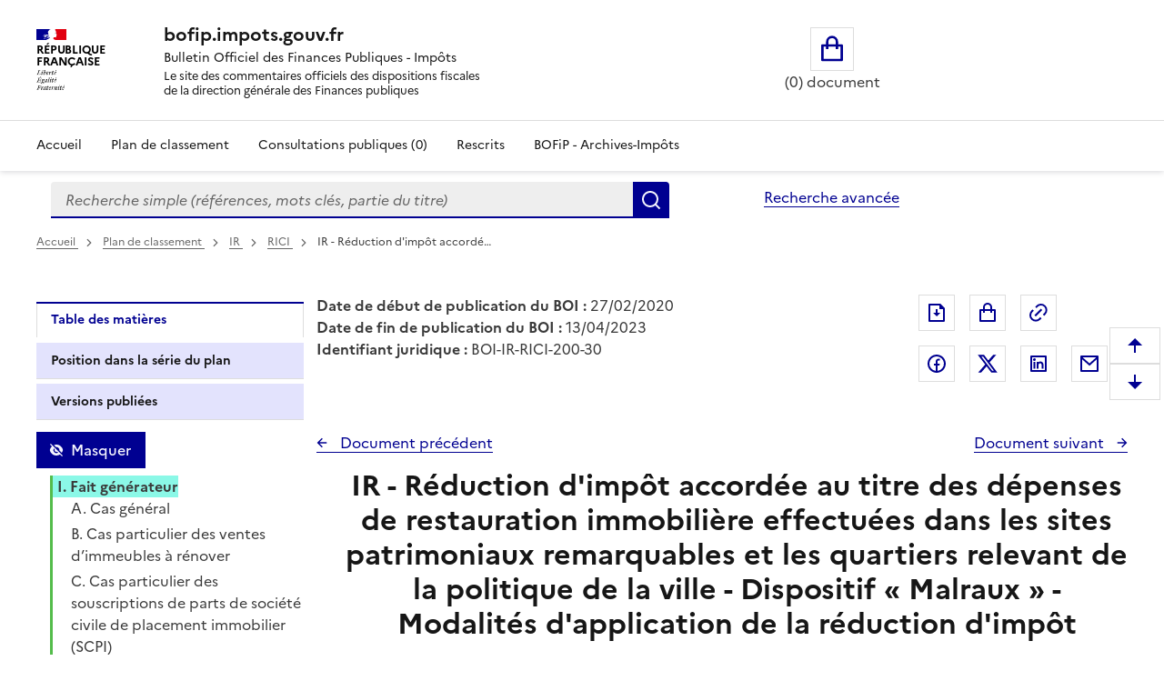

--- FILE ---
content_type: text/html; charset=UTF-8
request_url: https://bofip.impots.gouv.fr/bofip/8771-PGP.html/identifiant=BOI-IR-RICI-200-30-20200227
body_size: 87734
content:
<!DOCTYPE html>
<html lang="fr" dir="ltr" data-fr-scheme="system" data-fr-js="true">
<head>
  <link rel="apple-touch-icon" href="/libraries/dsfr/dist/favicon/apple-touch-icon.png"><!-- 180×180 -->
  <link rel="icon" href="/libraries/dsfr/dist/favicon/favicon.svg" type="image/svg+xml">
  <link rel="shortcut icon" href="/libraries/dsfr/dist/favicon/favicon.ico" type="image/x-icon"><!-- 32×32 -->
  <link rel="manifest" href="/libraries/dsfr/dist/favicon/manifest.webmanifest" crossorigin="use-credentials">
  <meta charset="utf-8" />
<meta name="version" content="3.7.beta3" />
<script>var _paq = _paq || [];(function(){var u=(("https:" == document.location.protocol) ? "/" : "/");_paq.push(["setSiteId", "1"]);_paq.push(["setTrackerUrl", u+"matomo.php"]);_paq.push(["setDoNotTrack", 1]);if (!window.matomo_search_results_active) {_paq.push(["trackPageView"]);}_paq.push(["setIgnoreClasses", ["no-tracking","colorbox"]]);_paq.push(["enableLinkTracking"]);var d=document,g=d.createElement("script"),s=d.getElementsByTagName("script")[0];g.type="text/javascript";g.defer=true;g.async=true;g.src=u+"matomo.js";s.parentNode.insertBefore(g,s);})();</script>
<meta name="Generator" content="Drupal 10 (https://www.drupal.org)" />
<meta name="MobileOptimized" content="width" />
<meta name="HandheldFriendly" content="true" />
<meta name="viewport" content="width=device-width, initial-scale=1.0" />
<meta name="title" content="BOFiP BOI-IR-RICI-200-30 - 27/02/2020" />
<meta name="description" content="IR - Réduction d&#039;impôt accordée au titre des dépenses de restauration immobilière effectuées dans les sites patrimoniaux remarquables et les quartiers relevant de la politique de la ville - Dispositif « Malraux » - Modalités d&#039;application de la réduction d&#039;impôt" />
<meta property="og:type" content="website" />
<meta property="og:url" content="https://bofip.impots.gouv.fr/bofip/8771-PGP.html/identifiant=BOI-IR-RICI-200-30-20200227" />
<meta property="og:title" content="BOFiP BOI-IR-RICI-200-30 - 27/02/2020" />
<meta property="og:description" content="IR - Réduction d&#039;impôt accordée au titre des dépenses de restauration immobilière effectuées dans les sites patrimoniaux remarquables et les quartiers relevant de la politique de la ville - Dispositif « Malraux » - Modalités d&#039;application de la réduction d&#039;impôt" />
<meta property="og:image" content="https://bofip.impots.gouv.fr/themes/custom/bofip_inea_sass/logo.svg" />
<meta property="twitter:card" content="summary" />
<meta property="twitter:url" content="https://bofip.impots.gouv.fr/bofip/8771-PGP.html/identifiant=BOI-IR-RICI-200-30-20200227" />
<meta property="twitter:title" content="BOFiP BOI-IR-RICI-200-30 - 27/02/2020" />
<meta property="twitter:description" content="IR - Réduction d&#039;impôt accordée au titre des dépenses de restauration immobilière effectuées dans les sites patrimoniaux remarquables et les quartiers relevant de la politique de la ville - Dispositif « Malraux » - Modalités d&#039;application de la réduction d&#039;impôt" />
<meta property="twitter:image" content="https://bofip.impots.gouv.fr/themes/custom/bofip_inea_sass/logo.svg" />
<link rel="icon" href="/themes/custom/bofip_inea_sass/favicon.ico" type="image/vnd.microsoft.icon" />
<link rel="canonical" href="https://bofip.impots.gouv.fr/bofip/8771-PGP.html/identifiant%3DBOI-IR-RICI-200-30-20200227" />
<link rel="shortlink" href="https://bofip.impots.gouv.fr/node/16928" />

  <title>IR - Réduction d&#039;impôt accordée au titre des dépenses de restauration immobilière effectuées dans les sites patrimoniaux remarquables et les quartiers relevant de la politique de la ville - Dispositif « Malraux » - Modalités d&#039;application de la réduction d&#039;impôt | bofip.impots.gouv.fr</title>
  <link rel="stylesheet" media="all" href="/sites/default/files/css/css_woSz21aHpEhZVaKDoi46v-i0ryqv8Q94LooCCAmJfz8.css?delta=0&amp;language=fr&amp;theme=bofip_inea_sass&amp;include=eJxdjFEKwzAMQy-U4SMZJ3E7Q5oUKxn09gulo6wfAklPKLbFdraqwhCA1tKilBf6UayuIZ540zrotle750RTHEtLDHXTG7BrzePE3fUHoOLpTR91WKtgyfmPcHLr80joka9Vb4mmAg503SgKNAxjjLnijMWpzW-3rPgC-RZVAQ" />
<link rel="stylesheet" media="all" href="/sites/default/files/css/css_IU9AGzYDGM06ELRUwemXvi5e8XVRUeX6U3kRUcyVG3I.css?delta=1&amp;language=fr&amp;theme=bofip_inea_sass&amp;include=eJxdjFEKwzAMQy-U4SMZJ3E7Q5oUKxn09gulo6wfAklPKLbFdraqwhCA1tKilBf6UayuIZ540zrotle750RTHEtLDHXTG7BrzePE3fUHoOLpTR91WKtgyfmPcHLr80joka9Vb4mmAg503SgKNAxjjLnijMWpzW-3rPgC-RZVAQ" />
<link rel="stylesheet" media="print" href="/sites/default/files/css/css_XVfZJrwxEZOAdpSS3Es5K7LkVmhly946Af7iqJKaOe0.css?delta=2&amp;language=fr&amp;theme=bofip_inea_sass&amp;include=eJxdjFEKwzAMQy-U4SMZJ3E7Q5oUKxn09gulo6wfAklPKLbFdraqwhCA1tKilBf6UayuIZ540zrotle750RTHEtLDHXTG7BrzePE3fUHoOLpTR91WKtgyfmPcHLr80joka9Vb4mmAg503SgKNAxjjLnijMWpzW-3rPgC-RZVAQ" />
<link rel="stylesheet" media="all" href="/sites/default/files/css/css_UNU00lYVR_d1x1zyeS_rsFYmxwdSERP0GvYrTDrZ0fY.css?delta=3&amp;language=fr&amp;theme=bofip_inea_sass&amp;include=eJxdjFEKwzAMQy-U4SMZJ3E7Q5oUKxn09gulo6wfAklPKLbFdraqwhCA1tKilBf6UayuIZ540zrotle750RTHEtLDHXTG7BrzePE3fUHoOLpTR91WKtgyfmPcHLr80joka9Vb4mmAg503SgKNAxjjLnijMWpzW-3rPgC-RZVAQ" />

  
  <meta name="format-detection" content="telephone=no,date=no,address=no,email=no,url=no">
</head>
<body>
  
    <div class="dialog-off-canvas-main-canvas" data-off-canvas-main-canvas>
          <div>
          <div data-component-id="ui_suite_dsfr:skiplinks" class="fr-skiplinks">
    <nav class="fr-container" role="navigation" aria-label="Skip links">
      <ul class="fr-skiplinks__list">
                          <li>








<a data-component-id="ui_suite_dsfr:link" class="fr-link" href="#main-content">
  Enregistrer la configuration
</a>
</li>
                  <li>








<a data-component-id="ui_suite_dsfr:link" class="fr-link" href="#page-header--menu">
  Menu
</a>
</li>
                  <li>








<a data-component-id="ui_suite_dsfr:link" class="fr-link" href="#footer">
  Pied de page
</a>
</li>
              </ul>
    </nav>
  </div>

    
<header data-component-id="ui_suite_dsfr:header" class="fr-header" role="banner">
  <div class="fr-header__body">
    <div class="fr-container">
      <div class="fr-header__body-row">
        <div class="fr-header__brand fr-enlarge-link">
          <div class="fr-header__brand-top">
                        <div class="fr-header__logo">
                                          <p class="fr-logo">
                République<br />
Française
              </p>
                          </div>

                                      <div class="fr-header__operator">
                                
                              </div>
            
                                      <div class="fr-header__navbar">
                                                  <button class="fr-btn--menu fr-btn" data-fr-opened="false" aria-controls="page-header--menu" aria-haspopup="dialog" title="Menu" id="page-header--mobile-menu-btn" type="button">
                    Menu
                  </button>
                              </div>
                      </div>

                                <div class="fr-header__service">
                                          <a href="/" title="Page d'accueil - bofip.impots.gouv.fr - République
Française">
                              <p class="fr-header__service-title">bofip.impots.gouv.fr</p>
                            </a>
                                                          <p class="fr-header__service-tagline"><span id="accueilTitreEntete" class="fr-text--sm">Bulletin Officiel des Finances Publiques - Impôts</span><br>
          <span id="accueilDescEntete" class="description">
            Le site des commentaires officiels des dispositions fiscales<br>
            de la direction générale des Finances publiques
          </span></p>
                          </div>
                  </div>

                          <div class="fr-header__tools">
                                      <div class="fr-header__tools-links">
                    <div style="display: inherit; width: 80%">
        <div id="block-bofip-basket-access" class="block block-bofip-basket block-basket-block fr-col-xs-12 fr-col-sm-3 fr-col-md-6 visible-md-block visible-lg-block">
  
    

      <div class="basket-block-content-wrapper"><div class="bofip_basket_view">
    <div class="info">
        <div>
            <a href="/panier" title="Ouvrir le panier" class="fr-btn fr-btn--lg fr-btn--tertiary fr-icon-shopping-bag-line panier_icone_svg"><span id="icone-basket" class="sr-only">Ouvrir le panier</span></a>
        </div>
        <div>
            <p id='count' class="count-items" style="width: max-content;"></p>
        </div>
    </div>
</div>

</div>

  </div>

    </div>

              </div>
                                              </div>
              </div>
    </div>
  </div>
      <div class="fr-header__menu fr-modal" id="page-header--menu" aria-labelledby="page-header--mobile-menu-btn">
      <div class="fr-container">
        <button class="fr-btn fr-btn--close" aria-controls="page-header--menu" title="Close menu" type="button">Fermer</button>
        <div class="fr-header__menu-links"></div>
          <div>
    <div id="block-bofip-menu-main">



  

    <ul class="fr-nav__list main-menu bofip-main">

          
      
        <li class="fr-nav__item">
        <a href="/" class="fr-nav__link" data-drupal-link-system-path="&lt;front&gt;">Accueil</a>

            </li>
          
      
        <li class="fr-nav__item">
        <a href="/plan-de-classement" aria-label="Plan de classement - Consulter la doctrine en fonction de son organisation" class="fr-nav__link" title="Plan de classement - Consulter la doctrine en fonction de son organisation" data-drupal-link-system-path="plan-de-classement">Plan de classement</a>

            </li>
          
      
        <li class="fr-nav__item">
        <a href="/actualites/consultations-publiques" title="Consultations publiques (0) - Visualiser les nouvelles publications de doctrine soumises à consultation publique" class="fr-nav__link" data-drupal-link-system-path="actualites/consultations-publiques">Consultations publiques (0)</a>

            </li>
          
      
        <li class="fr-nav__item">
        <a href="/rescrits" class="fr-nav__link" data-drupal-link-system-path="rescrits">Rescrits</a>

            </li>
          
      
        <li class="fr-nav__item">
        <a href="/archives" class="fr-nav__link" data-drupal-link-system-path="archives">BOFiP - Archives-Impôts</a>

            </li>
        <li class="fr-nav__item visible-xs-block visible-sm-block" id="panier_xs_menu">
      <a href="/panier" class="fr-nav__link"><span class="fr-btn--tertiary fr-icon-shopping-bag-line"></span><span id="nbDocumentPanier"></span></a>
    </li>
  </ul>

    



</div>

  </div>

      </div>
    </div>
  </header>

    
                <main class="main-container js-quickedit-main-content fr-py-3v" role="main">
                                                                <div class="region region-barrerecherche fr-container fr-grid-row">
        <div class="search-form-simple fr-search-bar block block-search block-bofip-search-block search fr-col-8 fr-col-lg-8" data-drupal-selector="search-form-simple" id="block-bofip-search-input">
  
      <p class="visually-hidden">Formulaire de recherche</p>
    
      <form action="/search/result?type_recherche=simple" method="post" id="search-form-simple" accept-charset="UTF-8">
  <input data-drupal-selector="edit-search-form-simple" type="hidden" name="form_id" value="search_form_simple" />

<input autocomplete="off" data-drupal-selector="form-3fqwunsfqunferdbtw0yzmwf6gi76gxhl7rhnruh67q" type="hidden" name="form_build_id" value="form-3FqWUnsFqUnFerdBtW0yZMwf6GI76gXhl7RhnrUH67Q" />


        <div role="search" id="header-search" style="width: 100%;" class="fr-ml-2w">
            <div id="clearSimple" class="clearable" style="width: 80%; float: left">
                
  <label for="edit-query" class="visually-hidden js-form-required form-required fr-label">Recherche simple (références, mots clés, partie du titre)
      </label>
<input title="Vous pouvez saisir les références, d&#039;un BOI, d&#039;une déclaration,..." data-placement="bottom" class="fr-input form-search required" data-drupal-selector="edit-query" type="search" id="edit-query" name="query" value="" maxlength="128" placeholder="Recherche simple (références, mots clés, partie du titre)" required="required" aria-required="true" />


            </div>
            <div class="input-group-btn" style="float: left; width: 20%;">
                  <button data-placement="left" class="fr-btn button button--primary js-form-submit form-submit" id="edit-submit" data-drupal-selector="edit-submit" type="submit" name="Rechercher" value="Rechercher">Rechercher</button>

            </div>
        </div>
        <span id="error" role="alert" style="display: none"></span>

</form>

  
</div>
<div id="block-bofipsearchadvanceblock">



  <a href="/bofip_search_advance/form/search_advance" class="advanced-search fr-link" data-placement="left">Recherche avancée</a>  <dialog aria-labelledby="paramAff-title" aria-modal="true" role="dialog" id="paramAff" class="fr-modal">
  <div class="fr-container fr-container--fluid fr-container-md">
    <div class="fr-grid-row fr-grid-row--center">
      <div data-component-id="ui_suite_dsfr:modal" class="fr-col-md-4 fr-col-12">
        <div class="fr-modal__body">
          <div class="fr-modal__header">
            <button class="fr-btn fr-btn--close" aria-controls="paramAff" title="Fermer" type="button">Fermer</button>
          </div>
          <div class="fr-modal__content">
            <h1 id="paramAff-title" class="fr-modal__title">
                            Paramètres d’affichage
            </h1>
            <div  data-component-id="ui_suite_dsfr:display" class="fr-display">
    <fieldset class="fr-fieldset">
        <legend class="fr-fieldset__legend--regular fr-fieldset__legend">
            Choisissez un thème pour personnaliser l’apparence du site.
        </legend>
                    <div class="fr-fieldset__element">
                <div class="fr-radio-group fr-radio-rich">
                                        <input value="light" type="radio"
                           id="fr-radios-theme-light"
                           name="fr-radios-theme">
                                        <label class="fr-label" for="fr-radios-theme-light">
                        Thème Clair
                    </label>
                                            <div class="fr-radio-rich__img">
                            <svg aria-hidden="true" class="fr-artwork" viewBox="0 0 80 80" width="80px"
                                 height="80px">
                                <use class="fr-artwork-decorative" href="/libraries/dsfr/dist/artwork/pictograms/environment/sun.svg#artwork-decorative"></use>
                                <use class="fr-artwork-minor" href="/libraries/dsfr/dist/artwork/pictograms/environment/sun.svg#artwork-minor"></use>
                                <use class="fr-artwork-major" href="/libraries/dsfr/dist/artwork/pictograms/environment/sun.svg#artwork-major"></use>
                            </svg>
                        </div>
                                    </div>
            </div>
                    <div class="fr-fieldset__element">
                <div class="fr-radio-group fr-radio-rich">
                                        <input value="dark" type="radio"
                           id="fr-radios-theme-dark"
                           name="fr-radios-theme">
                                        <label class="fr-label" for="fr-radios-theme-dark">
                        Thème Sombre
                    </label>
                                            <div class="fr-radio-rich__img">
                            <svg aria-hidden="true" class="fr-artwork" viewBox="0 0 80 80" width="80px"
                                 height="80px">
                                <use class="fr-artwork-decorative" href="/libraries/dsfr/dist/artwork/pictograms/environment/moon.svg#artwork-decorative"></use>
                                <use class="fr-artwork-minor" href="/libraries/dsfr/dist/artwork/pictograms/environment/moon.svg#artwork-minor"></use>
                                <use class="fr-artwork-major" href="/libraries/dsfr/dist/artwork/pictograms/environment/moon.svg#artwork-major"></use>
                            </svg>
                        </div>
                                    </div>
            </div>
                    <div class="fr-fieldset__element">
                <div class="fr-radio-group fr-radio-rich">
                                        <input value="system" type="radio"
                           id="fr-radios-theme-system"
                           name="fr-radios-theme">
                                        <label class="fr-label" for="fr-radios-theme-system">
                        Système
                    </label>
                                            <div class="fr-radio-rich__img">
                            <svg aria-hidden="true" class="fr-artwork" viewBox="0 0 80 80" width="80px"
                                 height="80px">
                                <use class="fr-artwork-decorative" href="/libraries/dsfr/dist/artwork/pictograms/system/system.svg#artwork-decorative"></use>
                                <use class="fr-artwork-minor" href="/libraries/dsfr/dist/artwork/pictograms/system/system.svg#artwork-minor"></use>
                                <use class="fr-artwork-major" href="/libraries/dsfr/dist/artwork/pictograms/system/system.svg#artwork-major"></use>
                            </svg>
                        </div>
                                    </div>
            </div>
            </fieldset>
</div>

          </div>
                  </div>
      </div>
    </div>
  </div>
</dialog>


</div>

    </div>

                                        <div class="fr-container">
                                                                              <div>
    <div id="block-filsdariane-zu">



        <nav data-component-id="ui_suite_dsfr:breadcrumb" class="fr-breadcrumb" role="navigation" aria-label="you are here:">
    <button class="fr-breadcrumb__button" aria-expanded="false" aria-controls="breadcrumb-1946590212" type="button">See breadcrumbs</button>
    <div class="fr-collapse" id="breadcrumb-1946590212">
      <ol class="fr-breadcrumb__list">
                  <li>
                                                            <a class="fr-breadcrumb__link" href="/">
              Accueil
            </a>
          </li>
                  <li>
                                                            <a class="fr-breadcrumb__link" href="/plan-de-classement">
              Plan de classement<span id="pdc_pit_fa"></span>
            </a>
          </li>
                  <li>
                                                            <a class="fr-breadcrumb__link" href="/doctrine/BOI-IR">
              IR
            </a>
          </li>
                  <li>
                                                            <a class="fr-breadcrumb__link" href="/doctrine/BOI-IR-RICI">
              RICI
            </a>
          </li>
                  <li>
                                                            <a aria-current="page" class="fr-breadcrumb__link">
              IR - Réduction d'impôt accordé…
            </a>
          </li>
              </ol>
    </div>
  </nav>



</div>

  </div>

                                                                                    <div class="fr-grid-row">
                                                                    <div id="side_barre_top" class="fr-col-xs-12 fr-col-sm-12 fr-col-md-4 fr-col-lg-3">  <div>
    <div id="block-block-tdm">



  <div style="margin-bottom: 0.5rem;">
    <a id='lienDatePdc' aria-hidden=true class='fr-link' href="/plan-de-classement">
    Pas de date pour le plan</a>
</div>
<div style="margin-bottom: 0.5rem;">
    <a id='lienRetourRescrit' class="fr-link fr-icon-arrow-left-line fr-link--icon-left" aria-hidden=true>
    Pas de retour aux rescrits</a>
</div>
<div id='menuLiens' role="tablist" aria-label="Onglet affiché" class='bloc-masque manual'>
  <button id='lienTdm' class="fr-tabs__tab fr-text--sm btn-black" role="tab" aria-controls="block-bofip-toc">
        Table des matières
  </button>
  <button id='lienSerie' class="fr-tabs__tab fr-text--sm btn-black" role="tab" aria-controls="block-bloc-serie">
          Position dans la série du plan
  </button>
  <button id='lienVersions' class="fr-tabs__tab fr-text--sm btn-black" role="tab" aria-controls="block-affichageversionsboiblock">
          Versions publiées
  </button>
  <button id='lienCriteres' class="fr-tabs__tab fr-text--sm btn-black" role="tab" aria-controls="block-block-criteres"
          onclick='contruitBlocCriteres();'>
          Critères de recherche : voir / modifier
  </button>
</div>


</div>

  </div>
</div>
                                                                                            <div id="titreLong" class="fr-col-xs-12 fr-col-sm-8 fr-col-md-6 fr-pl-1w">  <div>
    <div id="block-bofip-standalone-title">



  <div id="dateDebutPub"> <strong>Date de début de publication du BOI :</strong> 27/02/2020</div>
<div id="dateFinPub"> <strong>Date de fin de publication du BOI :</strong> 13/04/2023</div>
<div id="identifiantJuridique"> <strong>Identifiant juridique :</strong> BOI-IR-RICI-200-30</div>


</div>

  </div>
</div>
                                                                                                                                        <div class="fr-col-xs-12 fr-col-sm-3 fr-col-md-3">  <div class="region region-buttons" style="float:right ">
    <div id="block-bofip-inea-sass-blocdepartage">



  
<div class="fr-share">
    <ul class="fr-btns-group">
            <li>
                <button type="button"
                          class="fr-btn fr-icon-file-download-line fr-btn--tertiary"
                          id="glyphiconExportPdf"
                          title="Exporter ce document au format pdf">Exporter le document au format pdf</button>
            </li>
            <li>
                <button type="button"
          onclick="ouvreAjoutPanierLies(16928)"
          class="btn-mise-panier basket-add-single fr-btn fr-btn--tertiary fr-icon-shopping-bag-line"
          id="glyphiconAjoutPanier-16928"
          title="Ajouter ce document au panier"
          data-valeur-panier="16928"
          ></button>
            </li>
            <li style="margin-right: 50px; ">
                <button type="button"
                          class="fr-btn fr-icon-link fr-btn--tertiary"
                          id="glyphiconPopupPermalien"
                          onclick="ouvrePermalienModal('https://bofip.impots.gouv.fr/bofip/8771-PGP.html/identifiant=BOI-IR-RICI-200-30-20200227')"
                          title="Permalien : adresse web de ce document">Permalien : adresse web de ce document</button>
            </li>
                    <li>
                <a class="fr-btn--facebook fr-btn" href="https://www.facebook.com/sharer/sharer.php?u=https%3A%2F%2Fbofip.impots.gouv.fr%2Fbofip%2F8771-PGP.html%2Fidentifiant%3DBOI-IR-RICI-200-30-20200227" target="_blank" title="Partager sur Facebook (nouvelle fenêtre)">
                    Partager sur Facebook
                </a>
            </li>
            <li>
                <a class="fr-icon-twitter-x-fill fr-btn" href="https://twitter.com/intent/tweet?url=https%3A%2F%2Fbofip.impots.gouv.fr%2Fbofip%2F8771-PGP.html%2Fidentifiant%3DBOI-IR-RICI-200-30-20200227&amp;text=IR%20-%20R%C3%A9duction%20d%27imp%C3%B4t%20accord%C3%A9e%20au%20titre%20des%20d%C3%A9penses%20de%20restauration%20immobili%C3%A8re%20effectu%C3%A9es%20dans%20les%20sites%20patrimoniaux%20remarquables%20et%20les%20quartiers%20relevant%20de%20la%20politique%20de%20la%20ville%20-%20D%E2%80%A6&amp;via=&amp;hashtags=" target="_blank" title="Partager sur Twitter (nouvelle fenêtre)">
                    Partager sur Twitter
                </a>
            </li>
            <li>
                <a class="fr-btn--linkedin fr-btn" href="https://www.linkedin.com/sharing/share-offsite/?mini=true&amp;url=https%3A%2F%2Fbofip.impots.gouv.fr%2Fbofip%2F8771-PGP.html%2Fidentifiant%3DBOI-IR-RICI-200-30-20200227" target="_blank" title="Partager sur LinkedIn (nouvelle fenêtre)">
                    Partager sur LinkedIn
                </a>
            </li>
            <li>
                <a title="Partager par messagerie (nouvelle fenêtre)"  class="fr-share__link fr-share__link--mail" href="mailto:?subject=Lien%20vers%20le%20BOI-IR-RICI-200-30%20du%2027%2F02%2F2020.&body=Bonjour%2C%0AVeuillez%20trouver%20le%20lien%20vers%20le%20BOI-IR-RICI-200-30%20du%2027%2F02%2F2020%0AIR%20-%20R%C3%A9duction%20d%27imp%C3%B4t%20accord%C3%A9e%20au%20titre%20des%20d%C3%A9penses%20de%20restauration%20immobili%C3%A8re%20effectu%C3%A9es%20dans%20les%20sites%20patrimoniaux%20remarquables%20et%20les%20quartiers%20relevant%20de%20la%20politique%20de%20la%20ville%20-%20Dispositif%20%C2%AB%20Malraux%20%C2%BB%20-%20Modalit%C3%A9s%20d%27application%20de%20la%20r%C3%A9duction%20d%27imp%C3%B4t%0A%0Ahttps%3A%2F%2Fbofip.impots.gouv.fr%2Fbofip%2F8771-PGP.html%2Fidentifiant%3DBOI-IR-RICI-200-30-20200227%0AL%E2%80%99ensemble%20de%20la%20doctrine%20fiscale%20publi%C3%A9e%20par%20la%20DGFiP%20est%20%C3%A9galement%20disponible%20%C3%A0%20partir%20de%20ce%20lien.%0AA%20bient%C3%B4t%20sur%20bofip.impots.gouv.fr.">
                    Partager par messagerie
                </a>
            </li>
            </ul>
</div>



</div>

  </div>
</div>
                                                            </div>
                                <div class="fr-grid-row">
                                                                                            <aside class="fr-col-sm-3" role="complementary">
                                  <div>
    <div id="block-bloc-serie">



  <div class="fr-btns-group fr-btns-group--inline fr-btns-group--icon-left"><button class="fr-btn unfold-all fr-icon-expand-up-down-line fr-btn--icon-left"  id="unfold-all-top" style="display: none" aria-label="Déplier la série du plan de classement">
                      Déplier</button><button class="fr-btn fold-all fr-icon-contract-up-down-line fr-btn--icon-left"  id="fold-all-top" aria-label="Replier la série du plan de classement">
      Replier</button></div>
<nav class="fr-sidemenu fr-mt-1v" role="navigation" aria-label="Plan de classement BOFIP"><div class="bofip_pdc treeview"></div>
</nav>

</div>
<div id="block-bofip-toc">



  
<div  class="toc-js" id="toc-js-block-bofip-toc-block">
  <div class="js-toc">

  </div>
</div>


</div>
<div id="block-affichageversionsboiblock">



  <div class="fr-btns-group fr-btns-group--inline fr-btns-group--icon-left" id="grp-btn-version"></div>

<div>
<fieldset class="fr-fieldset div-versions" id="div-versions-checkboxes" aria-labelledby="div-versions-legend">
    <legend class="sr-only fr-fieldset__legend--regular fr-fieldset__legend" id="div-versions-legend">
        Versions sur la période
    </legend>
            <div class="fr-fieldset__element">
            <div class="fr-checkbox-group  ">
              <input id="doc-351997" name="versions" type="checkbox" value="351997-351997"/>
                <label for="doc-351997"><a href="https://bofip.impots.gouv.fr/bofip/8771-PGP.html/identifiant%3DBOI-IR-RICI-200-30-20240307" tabindex="0">Version en vigueur du 07/03/2024 à aujourd&#039;hui</a></label>
            </div>
        </div>
            <div class="fr-fieldset__element">
            <div class="fr-checkbox-group  ">
              <input id="doc-343615" name="versions" type="checkbox" value="343615-343615"/>
                <label for="doc-343615"><a href="https://bofip.impots.gouv.fr/bofip/8771-PGP.html/identifiant%3DBOI-IR-RICI-200-30-20230413" tabindex="0">Version en vigueur du 13/04/2023 au 07/03/2024</a></label>
            </div>
        </div>
            <div class="fr-fieldset__element">
            <div class="fr-checkbox-group btn-versions ">
              <input id="doc-16928" name="versions" type="checkbox" value="16928-16928"/>
                <label for="doc-16928"><a href="https://bofip.impots.gouv.fr/bofip/8771-PGP.html/identifiant%3DBOI-IR-RICI-200-30-20200227" tabindex="0">Version en vigueur du 27/02/2020 au 13/04/2023</a></label>
            </div>
        </div>
            <div class="fr-fieldset__element">
            <div class="fr-checkbox-group  ">
              <input id="doc-16927" name="versions" type="checkbox" value="16927-16927"/>
                <label for="doc-16927"><a href="https://bofip.impots.gouv.fr/bofip/8771-PGP.html/identifiant%3DBOI-IR-RICI-200-30-20190531" tabindex="0">Version en vigueur du 31/05/2019 au 27/02/2020</a></label>
            </div>
        </div>
            <div class="fr-fieldset__element">
            <div class="fr-checkbox-group  ">
              <input id="doc-16926" name="versions" type="checkbox" value="16926-16926"/>
                <label for="doc-16926"><a href="https://bofip.impots.gouv.fr/bofip/8771-PGP.html/identifiant%3DBOI-IR-RICI-200-30-20170905" tabindex="0">Version en vigueur du 05/09/2017 au 31/05/2019</a></label>
            </div>
        </div>
            <div class="fr-fieldset__element">
            <div class="fr-checkbox-group  ">
              <input id="doc-16925" name="versions" type="checkbox" value="16925-16925"/>
                <label for="doc-16925"><a href="https://bofip.impots.gouv.fr/bofip/8771-PGP.html/identifiant%3DBOI-IR-RICI-200-30-20151228" tabindex="0">Version en vigueur du 28/12/2015 au 05/09/2017</a></label>
            </div>
        </div>
            <div class="fr-fieldset__element">
            <div class="fr-checkbox-group  ">
              <input id="doc-16924" name="versions" type="checkbox" value="16924-16924"/>
                <label for="doc-16924"><a href="https://bofip.impots.gouv.fr/bofip/8771-PGP.html/identifiant%3DBOI-IR-RICI-200-30-20130705" tabindex="0">Version en vigueur du 05/07/2013 au 28/12/2015</a></label>
            </div>
        </div>
    </fieldset></div>

</div>
<div id="block-block-criteres">



  <div id="cont_bloc_criteres"></div>


</div>

  </div>

                            </aside>
                                            
                                                            <section class="fr-col-sm-9 fr-pl-1w">

                                                                                                            
                                                    
                                                
                                                                              <div>
    <div data-drupal-messages-fallback class="hidden"></div>

<div style="padding-bottom: 1rem;">
    <div class="div_serie_precedent">
        <a id="boutonHautSeriePrecedente" class="serie_precedent fr-link fr-icon-arrow-left-line fr-link--icon-left">
            Document précédent
        </a>
    </div>

    <div class="div_serie_suivant">
        <a id="boutonHautSerieSuivante" class="serie_suivant fr-link fr-icon-arrow-right-line fr-link--icon-right">
            Document suivant
        </a>
    </div>
</div>

<br>

<article  class="bofip-content full clearfix" data-legalid="BOI-IR-RICI-200-30" id="article"
                                            data-pgpid="8771-PGP">
    <h1  class="bofip-content full clearfix titre-du-document-western" aria-description="Titre du document">         IR - Réduction d&#039;impôt accordée au titre des dépenses de restauration immobilière effectuées dans les sites patrimoniaux remarquables et les quartiers relevant de la politique de la ville - Dispositif « Malraux » - Modalités d&#039;application de la réduction d&#039;impôt
    </h1>
    

          <div class="field--name-body">
          <h1 id="Fait_generateur_10" name="Fait_generateur_10">I. Fait générateur</h1>
<h2 id="Cas_general_310" name="Cas_general_310">A. Cas général</h2>
<p class="numero-de-paragraphe-western" id="160_052" name="160_052">1</p>
<p class="paragraphe-western" id="Le_fait_generateur_de_la_re_053" name="Le_fait_generateur_de_la_re_053">Le fait générateur de la réduction d’impôt est constitué par la date de paiement des dépenses
éligibles par le propriétaire (ou son mandataire) à l’entreprise qui a réalisé les travaux de restauration.</p>
<h2 id="Cas_particulier_des_ventes__311" name="Cas_particulier_des_ventes__311">B. Cas particulier des ventes d’immeubles à rénover</h2>
<p class="numero-de-paragraphe-western" id="170_054" name="170_054">10</p>
<p class="paragraphe-western" id="Lorsque_les_depenses_de_tra_055" name="Lorsque_les_depenses_de_tra_055">Lorsque les dépenses de travaux sont réalisées dans le cadre d’un contrat de vente d’immeuble
à rénover (VIR) prévu à l’<a href="https://www.legifrance.gouv.fr/codes/article_lc/LEGIARTI000006824622/2006-07-16">article L. 262-1 du code de la construction et de l'habitation (CCH)</a>, le fait
générateur de la réduction d’impôt est constitué par le paiement au vendeur, selon l’échéancier prévu au contrat, du prix des travaux devant être réalisés.</p>
<h2 id="Cas_particulier_des_souscri_312" name="Cas_particulier_des_souscri_312">C. Cas particulier des souscriptions de parts de société civile de placement immobilier (SCPI)</h2>
<p class="numero-de-paragraphe-western" id="180_056" name="180_056">20</p>
<p class="paragraphe-western" id="Le_fait_generateur_de_la_re_057" name="Le_fait_generateur_de_la_re_057">Le fait générateur de la réduction d’impôt est dans ce cas constitué par la date de
réalisation de la souscription.</p>
<h1 id="La_reduction_d'impot_est_egal" name="La_reduction_d'impot_est_egal">II. Période d'éligibilité des dépenses de restauration</h1>
<h2 id="Dispositions_generales_323" name="Dispositions_generales_323">A. Dispositions générales</h2>
<p class="numero-de-paragraphe-western" id="1901_058" name="1901_058">30</p>
<p class="paragraphe-western" id="Pour_etre_eligibles_a_la_re_059" name="Pour_etre_eligibles_a_la_re_059">Pour être éligibles à la réduction d’impôt, les dépenses doivent être supportées par les
contribuables à compter soit de la date de délivrance du permis de construire, soit de celle d’expiration du délai d’opposition à la déclaration préalable, et jusqu’au 31 décembre de la troisième
année suivant, selon le cas, l’une ou l’autre de ces deux dates. Les contribuables peuvent donc bénéficier d’un avantage fiscal pendant quatre années d’imposition au maximum.</p>
<h2 id="Point_de_depart_du_decompte_323" name="Point_de_depart_du_decompte_323">B. Point de départ du décompte de la période d'éligibilité des dépenses</h2>
<p class="numero-de-paragraphe-western" id="XXX_0172" name="XXX_0172">40</p>
<p class="paragraphe-western" id="Il_s’agit_soit_de_la_date_d_0173" name="Il_s’agit_soit_de_la_date_d_0173">Le point de départ du décompte de la période d'éligibilité des dépenses est constitué soit
par la date de délivrance du permis de construire, soit par l’expiration du délai d’opposition à la déclaration préalable.</p>
<h3 id="Date_de_delivrance_du_permi_415" name="Date_de_delivrance_du_permi_415">1. Date de délivrance du permis de construire</h3>
<p class="numero-de-paragraphe-western" id="XXX_0174" name="XXX_0174">50</p>
<p class="paragraphe-western" id="La_decision_d’octroi_du_per_0175" name="La_decision_d’octroi_du_per_0175">La décision d’octroi du permis de construire peut être expresse ou tacite. En conséquence,
la date de délivrance du permis de construire est constituée soit par la date de la notification de la décision au demandeur, soit par la date d’expiration du délai légal de l’instruction du dossier.
</p>
<p class="paragraphe-western" id="Il_est_precise_que_la_deliv_0178" name="Il_est_precise_que_la_deliv_0178">Il est précisé que la délivrance d’un permis modificatif ne peut constituer le point de
départ d’une nouvelle période d’éligibilité des dépenses, même si les travaux de restauration n’ont pas encore commencé. De même, le transfert de permis de construire à un nouveau bénéficiaire n’ouvre
pas une nouvelle période d’éligibilité des dépenses, dont le point de départ reste fixé à la date de délivrance du permis initial.</p>
<h3 id="Expiration_du_delai_dopposi_416" name="Expiration_du_delai_dopposi_416">2. Expiration du délai d'opposition à la déclaration préalable</h3>
<p class="numero-de-paragraphe-western" id="XXX_0179" name="XXX_0179">60</p>
<p class="paragraphe-western" id="La_reponse_a_la_declaration_0180" name="La_reponse_a_la_declaration_0180">La réponse à la déclaration préalable est le plus souvent tacite. En effet, à défaut de
notification d'une décision expresse dans les délais, le silence gardé par l'autorité compétente vaut, à l’expiration du délai d’instruction, décision de non-opposition à la déclaration préalable.</p>
<h2 id="Prolongation_du_delai_delig_324" name="Prolongation_du_delai_delig_324">C. Prolongation de la période d'éligibilité des dépenses en cas de découvertes fortuites ou de force majeure</h2>
<p class="numero-de-paragraphe-western" id="XXX_0181" name="XXX_0181">70</p>
<p class="paragraphe-western" id="-&nbsp;en_cas_de_decouvertes_for_0183" name="-&nbsp;en_cas_de_decouvertes_for_0183">Aux termes du premier alinéa (in fine) du II de
l’<a href="https://www.legifrance.gouv.fr/codes/article_lc/LEGIARTI000041471780/2019-12-30">article 199&nbsp;tervicies du code général des impôts (CGI)</a>, la période d’éligibilité des dépenses est, le cas échéant,
prolongée du délai durant lequel les travaux sont interrompus ou ralentis :</p>
<p class="paragraphe-western" id="-&nbsp;en_cas_de_force_majeure,__0184" name="-&nbsp;en_cas_de_force_majeure,__0184">-&nbsp;en cas de découvertes fortuites au sens de
l'<a href="https://www.legifrance.gouv.fr/codes/article_lc/LEGIARTI000006845749/2004-02-24">article L.&nbsp;531-14 du code du patrimoine</a> et de l'<a href="https://www.legifrance.gouv.fr/codes/article_lc/LEGIARTI000006845750/2004-02-24">article L.
531-15 du code du patrimoine</a>, c’est‑à-dire lorsque les travaux auront mis à jour des vestiges archéologiques (monuments, ruines, mosaïques, éléments de canalisation antique, vestiges d'habitation
ou de sépulture anciennes, inscriptions ou objets pouvant intéresser la préhistoire, l'histoire, l'art, l'archéologie ou la numismatique)&nbsp;;</p>
<p class="paragraphe-western" id="-_par_leffet_de_la_force_ma_018" name="-_par_leffet_de_la_force_ma_018">- par l'effet de la force majeure. Il s'agit d'une interruption ou d'un ralentissement des
travaux causé par la survenance d’un événement extérieur à la personne qui l’invoque, c'est-à-dire indépendante de sa volonté, imprévisible et irrésistible.</p>
<h1 id="150" name="150">III. Calcul de la réduction d'impôt</h1>
<h2 id="Ce_taux_est_porte_a_36&nbsp;%_lors" name="Ce_taux_est_porte_a_36&nbsp;%_lors">A. Base de la réduction d'impôt</h2>
<h3 id="a._Dispositions_generales_428" name="a._Dispositions_generales_428">1. Dispositions générales</h3>
<h4 id="Determination_de_la_base_50" name="Determination_de_la_base_50">a. Détermination de la base</h4>
<p class="numero-de-paragraphe-western" id="200_061" name="200_061">80</p>
<p class="paragraphe-western" id="La_base_de_la_reduction_d’i_062" name="La_base_de_la_reduction_d’i_062">La base de la réduction d’impôt est constituée par le montant des dépenses éligibles définies
au <a href="https://bofip.impots.gouv.fr/doctrine/pgp/1372-PGP">III § 230 et suivants du BOI-IR-RICI-200-10</a>, à l’exclusion du prix d’acquisition du logement.</p>
<p class="paragraphe-western" id="Lorsque_le_bien_est_detenu__063" name="Lorsque_le_bien_est_detenu__063">Lorsque le bien est détenu en indivision, chaque indivisaire bénéficie de la réduction d’impôt
calculée sur la fraction de dépenses éligibles correspondant à ses droits dans l’indivision.</p>
<p class="paragraphe-western" id="Lorsque_le_bien_est_detenu__064" name="Lorsque_le_bien_est_detenu__064">Lorsque le bien est détenu par l’intermédiaire d’une société civile non soumise à l’impôt sur
les sociétés, les associés personnes physiques bénéficient de la réduction d’impôt pour la quote-part des dépenses éligibles qu’ils ont supportée.</p>
<h4 id="Plafonnement_de_la_base_51" name="Plafonnement_de_la_base_51">b. Plafonnement de la base</h4>
<h5 id="Demande_de_permis_de_constr_50" name="Demande_de_permis_de_constr_50">1° Demande de permis de construire ou déclaration préalable déposée au plus tard le 31 décembre 2016</h5>
<p class="numero-de-paragraphe-western" id="2101_065" name="2101_065">90</p>
<p class="paragraphe-western" id="Les_depenses_eligibles_sont_024" name="Les_depenses_eligibles_sont_024">Les dépenses éligibles sont retenues dans la limite annuelle de&nbsp;100&nbsp;000&nbsp;€ pendant quatre
années consécutives.</p>
<h5 id="Demande_de_permis_de_constr_51" name="Demande_de_permis_de_constr_51">2° Demande de permis de construire ou déclaration préalable déposée à compter du 1<sup>er</sup> janvier 2017</h5>
<p class="numero-de-paragraphe-western" id="93_025" name="93_025">93</p>
<p align="justify" class="paragraphe-western" id="Les_depenses_eligibles_sont_026" name="Les_depenses_eligibles_sont_026">Les dépenses éligibles sont retenues dans la limite de&nbsp;400&nbsp;000&nbsp;€ sur une
période globale de quatre années consécutives.</p>
<h5 id="Dispositions_communes_52" name="Dispositions_communes_52">3° Dispositions communes</h5>
<p align="justify" class="numero-de-paragraphe-western" id="95_027" name="95_027">95</p>
<p align="justify" class="paragraphe-western" id="Le_montant_des_depenses_eli_028" name="Le_montant_des_depenses_eli_028">Le montant des dépenses éligibles qui dépasse, selon le cas, le plafond annuel
ou pluriannuel mentionné aux <strong>III-A-1-b § 90 et 93</strong>, ne peut ni être reporté ni faire l’objet d’une déduction pour la détermination des revenus fonciers.</p>
<p align="justify" class="numero-de-paragraphe-western" id="97_029" name="97_029">97</p>
<p align="justify" class="paragraphe-western" id="Lorsque_le_bien_est_detenu__030" name="Lorsque_le_bien_est_detenu__030">Lorsque le bien est détenu en indivision, le plafond de dépenses éligibles à
la réduction d’impôt, mentionné aux <strong>III-A-1-b § 90 et 93</strong>, n'est pas divisé par le nombre de propriétaires indivis du bien. Il s’applique distinctement à chacun des propriétaires
concernés.</p>
<p align="justify" class="paragraphe-western" id="Lorsque_le_bien_est_detenu__031" name="Lorsque_le_bien_est_detenu__031">Lorsque le bien est détenu par l’intermédiaire d’une société civile non
soumise à l’impôt sur les sociétés, autre qu'une SCPI, le plafond de dépenses éligibles à la réduction d’impôt, mentionné aux <strong>III-A-1-b § 90 et 93</strong>, n'est pas divisé par le nombre de
porteurs de parts mais s’applique séparément à chacun. Lorsque la même société détient plusieurs immeubles ouvrant droit à la réduction d’impôt, chaque porteur de parts bénéficie de la réduction
d’impôt pour la quote-part de dépenses correspondant à ses droits dans la société, dans la limite, selon le cas, de 100&nbsp;000&nbsp;€ par an ou de 400&nbsp;000&nbsp;€ sur une période de quatre années consécutives.</p>
<h4 id="Depenses_effectivement_paye_52" name="Depenses_effectivement_paye_52">c. Dépenses effectivement payées et justifiées</h4>
<p class="numero-de-paragraphe-western" id="2201_070" name="2201_070">100</p>
<p class="paragraphe-western" id="Seules_ouvrent_droit_a_la_r_071" name="Seules_ouvrent_droit_a_la_r_071">Seules ouvrent droit à la réduction d’impôt, au titre de l’année de leur versement, les sommes
effectivement acquittées par le contribuable au titre des travaux éligibles et dont il justifie qu’elles ont bien été affectées au paiement des dépenses correspondantes. Des sommes versées au titre du
paiement échelonné au fur et à mesure de la réalisation des travaux éligibles et qui donnent lieu à facturation, ouvrent donc droit à l’avantage fiscal au titre de l’année du paiement correspondant.
</p>
<p class="paragraphe-western" id="Les_depenses_eligibles_doiv_072" name="Les_depenses_eligibles_doiv_072">Les dépenses éligibles doivent être retenues, s’il y a lieu, sous déduction des aides ou
subventions accordées pour la réalisation des travaux, notamment par l’Agence nationale de l’habitat (ANAH). À cet égard, il est précisé que le montant de ces aides et subventions s’impute sur le
montant des dépenses de restauration éligibles avant application, selon le cas, du plafonnement de 100 000 € par an ou de 400 000 € sur une période de quatre années consécutives.</p>
<p class="paragraphe-western" id="Les_depenses_eligibles_sont_073" name="Les_depenses_eligibles_sont_073">Les dépenses éligibles sont prises en compte pour leur montant TVA comprise. Cette règle
comporte toutefois une exception pour les bailleurs dont les loyers sont assujettis à la TVA de plein droit ou sur option
(<a href="https://www.legifrance.gouv.fr/codes/article_lc/LEGIARTI000006302245/1991-06-24">CGI, art. 33&nbsp;quater</a>).</p>
<h3 id="Cas_particulier_des_ventes__43" name="Cas_particulier_des_ventes__43">2. Cas particulier des ventes d’immeubles à rénover</h3>
<p class="numero-de-paragraphe-western" id="2301_074" name="2301_074">110</p>
<p class="paragraphe-western" id="Lorsque_les_depenses_de_tra_075" name="Lorsque_les_depenses_de_tra_075">Lorsque les dépenses de travaux sont réalisées dans le cadre d’un contrat de vente d’immeuble
à rénover (VIR), prévu à l’<a href="https://www.legifrance.gouv.fr/codes/article_lc/LEGIARTI000006824622/2006-07-16">article L. 262-1 du CCH</a>, le montant des dépenses ouvrant droit à la réduction
d’impôt est celui correspondant au prix des travaux devant être réalisés par le vendeur et effectivement payés par l’acquéreur selon l’échéancier prévu au contrat, et ce, dans la limite, selon le cas,
de :</p>
<blockquote>
<p align="justify" class="paragraphe-western" id="-_100&nbsp;000&nbsp;€_par_an_pendant__038" name="-_100&nbsp;000&nbsp;€_par_an_pendant__038">- 100&nbsp;000&nbsp;€ par an pendant quatre années consécutives, lorsque la demande de
permis de construire ou la déclaration préalable a été déposée au plus tard le 31 décembre 2016 ;</p>
</blockquote>
<blockquote>
<p align="justify" class="paragraphe-western" id="-_400&nbsp;000&nbsp;€_sur_une_periode_039" name="-_400&nbsp;000&nbsp;€_sur_une_periode_039">- 400&nbsp;000&nbsp;€ sur une période globale de quatre années consécutives, lorsque la
demande de permis de construire ou la déclaration préalable a été déposée à compter du 1<sup>er</sup>&nbsp;janvier&nbsp;2017.</p>
</blockquote>
<p class="paragraphe-western" id="Pour_plus_de_precisions,_il_035" name="Pour_plus_de_precisions,_il_035">En cas de renonciation du contribuable au bénéfice de la réduction d'impôt «&nbsp;Malraux&nbsp;», les
travaux réalisés dans le cadre d'un contrat de VIR ne peuvent être admis en déduction pour la détermination des revenus fonciers imposables. Pour plus de précisions, il convient de se reporter au
<a href="#Cela_etant,_le_contribuable_097">V-B § 170</a>.</p>
<h3 id="Cas_particuliers_des_souscr_44" name="Cas_particuliers_des_souscr_44">3. Cas particulier des souscriptions de parts de SCPI</h3>
<p class="numero-de-paragraphe-western" id="240_076" name="240_076">120</p>
<p class="paragraphe-western" id="Pour_ce_qui_concerne_les_so_077" name="Pour_ce_qui_concerne_les_so_077">Pour ce qui concerne les souscriptions de parts de SCPI, la base de la réduction d’impôt est
calculée sur le montant de la souscription affecté à la réalisation de dépenses éligibles, c'est à dire à l'exclusion de la quote-part de souscription correspondant à l'acquisition d'immeubles et aux
frais de collecte, de recherche et d'investissement, dans la limite, selon le cas, de :</p>
<blockquote>
<p align="justify" class="paragraphe-western" id="-_100&nbsp;000&nbsp;€_par_an_pendant__043" name="-_100&nbsp;000&nbsp;€_par_an_pendant__043">- 100&nbsp;000&nbsp;€ par an pendant quatre années consécutives, lorsque la date de
clôture de la souscription est intervenue au plus tard le 31 décembre 2016 ;</p>
</blockquote>
<blockquote>
<p align="justify" class="paragraphe-western" id="-_400&nbsp;000&nbsp;€_sur_une_periode_044" name="-_400&nbsp;000&nbsp;€_sur_une_periode_044">- 400&nbsp;000&nbsp;€ sur une période globale de quatre années consécutives, lorsque la
date de clôture de la souscription est intervenue à compter du 1<sup>er</sup>&nbsp;janvier&nbsp;2017.</p>
</blockquote>
<p class="exemple-western" id="Exemple_:_Un_contribuable_s_0115" name="Exemple_:_Un_contribuable_s_0115"><strong>Exemple :</strong> Un contribuable souscrit au capital d'une SCPI pour un montant de 50
000 €. Le montant de la souscription est affecté pour 15 000 € à l'acquisition d'un immeuble éligible, pour 32 500 € à la réalisation de dépenses éligibles et pour 2 500 € aux frais de collecte et de
recherche des investissements. La base de la réduction d'impôt est dans ce cas de 32 500 €.</p>
<p class="paragraphe-western" id="Par_ailleurs,_il_est_precis_0116" name="Par_ailleurs,_il_est_precis_0116">Par ailleurs, il est précisé que le montant total des dépenses retenues au titre, d'une
part, de la réalisation de travaux éligibles et, d'autre part, de la souscription de titres de SCPI, ne peut excéder globalement, selon le cas, 100&nbsp;000 € par contribuable pour une même année
d'imposition ou 400 000 € par contribuable sur une période de quatre années consécutives.</p>
<h2 id="Taux_de_la_reduction_dimpot_314" name="Taux_de_la_reduction_dimpot_314">B. Taux de la réduction d'impôt</h2>
<h3 id="Demande_de_permis_de_constr_35" name="Demande_de_permis_de_constr_35">1. Demande de permis de construire ou déclaration préalable déposée au plus tard le 8&nbsp;juillet&nbsp;2016 ou, pour les
souscriptions de parts de SCPI, date de clôture de la souscription intervenue au plus tard le 8&nbsp;juillet 2016</h3>
<p class="numero-de-paragraphe-western" id="250_079" name="250_079">130</p>
<p class="paragraphe-western" id="Pour_les_operations_engagee_080" name="Pour_les_operations_engagee_080">Pour les opérations engagées en 2009 et 2010, le taux de la réduction d'impôt est fixé à 30 %
pour celles portant sur des immeubles situés dans une zone de protection du patrimoine architectural, urbain et paysager (ZPPAUP) ou dans une aire de mise en valeur de l'architecture et du patrimoine
(AVAP) et à 40 % pour celles relatives aux immeubles situés dans un secteur sauvegardé ou dans un quartier ancien dégradé (QAD).</p>
<p class="paragraphe-western" id="La_reduction_homothetique_d_082" name="La_reduction_homothetique_d_082">Pour les opérations engagées en 2011, ces taux sont respectivement ramenés à 27 % et à 36 %
par l'effet de la réduction homothétique ("rabot") de 10 % de l’avantage en impôt procuré par certains avantages fiscaux à l’impôt sur le revenu prévue par
l’<a href="http://www.legifrance.gouv.fr/affichTexteArticle.do;jsessionid=C4EB7746DD07F5F3F4B57FC221300BC1.tpdila19v_3?idArticle=LEGIARTI000023347537&amp;cidTexte=LEGITEXT000023347050&amp;dateTexte=20151217">article
105 de la loi n° 2010-1657 du 29 décembre 2010 de finances pour 2011</a>.</p>
<p class="paragraphe-western" id="La_reduction_homothetique_(_0120" name="La_reduction_homothetique_(_0120">La réduction homothétique ("rabot") de 15 % prévue à
l’<a href="http://www.legifrance.gouv.fr/affichTexteArticle.do;jsessionid=C4EB7746DD07F5F3F4B57FC221300BC1.tpdila19v_3?idArticle=LEGIARTI000025048571&amp;cidTexte=LEGITEXT000025048241&amp;dateTexte=20151217">article
83 de la loi n° 2011-1977 du 28 décembre 2011 de finances pour 2012</a> ramène respectivement ces taux à 22 % et 30 % pour les opérations engagées du 1<sup>er</sup> janvier 2012 au 8 juillet 2016.</p>
<p class="paragraphe-western" id="Pour_lapplication_de_ces_di_0250" name="Pour_lapplication_de_ces_di_0250">Pour l'application de ces dispositions, la date à retenir pour l'appréciation de
l'engagement d'une opération de restauration immobilière s'entend de la date du dépôt de la demande de permis de construire ou de la déclaration de travaux. Pour les investissements prenant la forme
d'une souscription de parts de SCPI, il convient de retenir la date de réalisation de la souscription.</p>
<h3 id="Demande_de_permis_de_constr_36" name="Demande_de_permis_de_constr_36">2. Demande de permis de construire ou déclaration préalable déposée à compter du 9&nbsp;juillet&nbsp;2016 ou, pour les souscriptions
de parts de SCPI, date de clôture de la souscription intervenue à compter du 9&nbsp;juillet 2016</h3>
<p class="numero-de-paragraphe-western" id="135_052" name="135_052">135</p>
<p class="paragraphe-western" id="Le_taux_de_la_reduction_dim_053" name="Le_taux_de_la_reduction_dim_053">Le taux de la réduction d'impôt est fixé à 22&nbsp;%.</p>
<p class="paragraphe-western" id="Ce_taux_est_porte_a_30&nbsp;%_lo_054" name="Ce_taux_est_porte_a_30&nbsp;%_lo_054">Ce taux est porté à 30&nbsp;% lorsque les dépenses sont effectuées pour des immeubles situés&nbsp;:</p>
<blockquote>
<p class="paragraphe-western" id="-_dans_le_perimetre_dun_sit_055" name="-_dans_le_perimetre_dun_sit_055">- dans le périmètre d'un site patrimonial remarquable couvert par un plan de sauvegarde et de
mise en valeur (PSMV) approuvé&nbsp;;</p>
</blockquote>
<blockquote>
<p class="paragraphe-western" id="-_dans_un_quartier_ancien_d_056" name="-_dans_un_quartier_ancien_d_056">- dans un QAD (dépenses supportées jusqu'au 31&nbsp;décembre&nbsp;2022 au plus tard)&nbsp;;</p>
</blockquote>
<blockquote>
<p class="paragraphe-western" id="-_dans_un_quartier_presenta_057" name="-_dans_un_quartier_presenta_057">- dans un quartier présentant une concentration élevée d'habitat ancien dégradé et faisant
l'objet d'une convention pluriannuelle prévue à
l'<a href="https://www.legifrance.gouv.fr/affichTexteArticle.do;jsessionid=107C245D817AA34A9813E34B09957B07.tpdila19v_3?idArticle=LEGIARTI000028639118&amp;cidTexte=LEGITEXT000005634906&amp;dateTexte=20170616">article
10-3 de la loi n°&nbsp;2003-710 du 1<sup>er</sup> août 2003 d'orientation et de programmation pour la ville et la rénovation urbaine</a> (dépenses supportées jusqu'au 31&nbsp;décembre&nbsp;2022 au plus tard).</p>
</blockquote>
<h1 id="Modalites_dimputation_de_la_315" name="Modalites_dimputation_de_la_315">IV. Modalités d'imputation de la réduction d'impôt</h1>
<p class="numero-de-paragraphe-western" id="260_083" name="260_083">140</p>
<p class="paragraphe-western" id="La_reduction_d’impot_s’impu_084" name="La_reduction_d’impot_s’impu_084">La réduction d’impôt s’impute pour son montant total sur l’impôt sur le revenu dû au titre de
chacune des années de la période de déductibilité.</p>
<h2 id="Demande_de_permis_de_constr_28" name="Demande_de_permis_de_constr_28">A. Demande de permis de construire ou déclaration préalable déposée au plus tard le 31&nbsp;décembre&nbsp;2016 ou, pour les
souscriptions de parts de SCPI, date de clôture de la souscription intervenue au plus tard le 31&nbsp;décembre&nbsp;2016</h2>
<p class="numero-de-paragraphe-western" id="143_061" name="143_061">143</p>
<p class="paragraphe-western" id="Dans_le_cas_ou_le_montant_d_085" name="Dans_le_cas_ou_le_montant_d_085">Aucun dispositif d’étalement ou de fractionnement de la réduction d’impôt n’est prévu.</p>
<p class="paragraphe-western" id="Dans_le_cas_ou_le_montant_d_063" name="Dans_le_cas_ou_le_montant_d_063">Dans le cas où le montant de la réduction d’impôt excède celui de l’impôt brut, la fraction
non imputée de cette réduction ne peut donner lieu à remboursement ou à report sur l’impôt dû au titre des années suivantes.</p>
<p class="paragraphe-western" id="Pour_ce_qui_concerne_les_so_086" name="Pour_ce_qui_concerne_les_so_086">Pour ce qui concerne les souscriptions de parts de SCPI, la réduction d'impôt est accordée au
titre de l'année de réalisation de la souscription et imputée sur l'impôt dû au titre de cette même année.</p>
<h2 id="Demande_de_permis_de_constr_29" name="Demande_de_permis_de_constr_29">B. Demande de permis de construire ou déclaration préalable déposée à compter du 1<sup>er</sup> janvier 2017 ou, pour les
souscriptions de parts de SCPI, date de clôture de la souscription intervenue à compter du 1<sup>er</sup> janvier 2017</h2>
<p class="numero-de-paragraphe-western" id="146_065" name="146_065">146</p>
<p align="justify" class="paragraphe-western" id="Pour_l’application_de_ces_d_067" name="Pour_l’application_de_ces_d_067">Conformément à
l'<a href="https://www.legifrance.gouv.fr/affichTexteArticle.do;jsessionid=AE88B5FECEC3DCD7A4E740F73D86780F.tplgfr41s_2?idArticle=JORFARTI000033734393&amp;categorieLien=id&amp;cidTexte=JORFTEXT000033734341&amp;dateTexte=">article&nbsp;40
de la loi n°&nbsp;2016-1918 du 29&nbsp;décembre&nbsp;2016 de finances rectificative pour 2016</a>, lorsque la fraction de la réduction d'impôt imputable au titre d'une année d'imposition excède l'impôt dû par le
contribuable au titre de cette même année, le solde peut être imputé sur l'impôt sur le revenu dû au titre des trois années suivantes.</p>
<p align="justify" class="paragraphe-western" id="Pour_l’application_de_ces_d_066" name="Pour_l’application_de_ces_d_066">Pour l’application de ces dispositions, les fractions ainsi reportées
s’imputent en priorité, en retenant d’abord les plus anciennes.</p>
<h1 id="Articulation_avec_dautres_d_13" name="Articulation_avec_dautres_d_13">V. Articulation avec d'autres dispositifs fiscaux</h1>
<h2 id="Non-cumul_avec_dautres_redu_29" name="Non-cumul_avec_dautres_redu_29">A. Non-cumul avec d'autres réductions d'impôt</h2>
<p class="numero-de-paragraphe-western" id="190" name="190">150</p>
<p class="paragraphe-western" id="-&nbsp;les_reductions_d’impot_au_089" name="-&nbsp;les_reductions_d’impot_au_089">Pour un même logement ou une même souscription, le bénéfice de la réduction d’impôt
«&nbsp;Malraux&nbsp;» ne peut pas se cumuler avec&nbsp;:</p>
<blockquote>
<p class="paragraphe-western" id="-&nbsp;la_reduction_d’impot_au_t_090" name="-&nbsp;la_reduction_d’impot_au_t_090">-&nbsp;les réductions d’impôt au titre des investissements locatifs réalisés dans le secteur du
tourisme, prévues à l'<a href="https://www.legifrance.gouv.fr/codes/article_lc/LEGIARTI000023380579/2011-01-01">article 199 decies E du CGI</a>, à
l'<a href="https://www.legifrance.gouv.fr/codes/article_lc/LEGIARTI000020898939/2009-07-25">article 199 decies EA du CGI</a>, à
l'<a href="https://www.legifrance.gouv.fr/codes/article_lc/LEGIARTI000025746388/2012-04-26">article 199 decies F du CGI</a> et à
l'<a href="https://www.legifrance.gouv.fr/codes/article_lc/LEGIARTI000006303241/2005-01-01">article 199 decies G du CGI</a> (<a href="https://bofip.impots.gouv.fr/doctrine/pgp/6265-PGP">BOI-IR-RICI-50</a>) ;</p>
</blockquote>
<blockquote>
<p class="paragraphe-western" id="-&nbsp;la_reduction_d’impot_au_t_091" name="-&nbsp;la_reduction_d’impot_au_t_091">-&nbsp;la réduction d’impôt au titre des investissements réalisés dans une résidence hôtelière à
vocation sociale, prévue à l’<a href="https://www.legifrance.gouv.fr/codes/article_lc/LEGIARTI000006303251/2006-12-31">article 199 decies I du CGI </a>(<a href="https://bofip.impots.gouv.fr/doctrine/pgp/3912-PGP">BOI-IR-RICI-70</a>);</p>
</blockquote>
<blockquote>
<p class="paragraphe-western" id="-_la_reduction_d’impot_au_t_092" name="-_la_reduction_d’impot_au_t_092">-&nbsp;la réduction d’impôt au titre des investissements réalisés outre-mer dans le secteur du
logement ou au capital de certaines sociétés, prévue à l’<a href="https://www.legifrance.gouv.fr/codes/article_lc/LEGIARTI000039261711/2019-10-23">article 199 undecies A du CGI
</a>(<a href="https://bofip.impots.gouv.fr/doctrine/pgp/6716-PGP">BOI-IR-RICI-80</a>);</p>
</blockquote>
<blockquote>
<p class="paragraphe-western" id="-_la_reduction_d’impot_«&nbsp;Ma_093" name="-_la_reduction_d’impot_«&nbsp;Ma_093">- la réduction d’impôt au titre de l’investissement réalisé outre-mer dans le logement social
à usage locatif, prévue à l’<a href="https://www.legifrance.gouv.fr/codes/article_lc/LEGIARTI000041471389/2020-01-01">article 199 undecies C du CGI</a> (<a href="https://bofip.impots.gouv.fr/doctrine/pgp/9398-PGP">BOI-IR-RICI-380</a>) ;</p>
</blockquote>
<blockquote>
<p class="paragraphe-western" id="-_la_reduction_dimpot_en_fa_054" name="-_la_reduction_dimpot_en_fa_054">- la réduction d’impôt au titre de l'investissement locatif, dite "Scellier",&nbsp;prévue à
l’<a href="https://www.legifrance.gouv.fr/codes/article_lc/LEGIARTI000028434648/2014-01-01">article 199&nbsp;septvicies du CGI</a> (<a href="https://bofip.impots.gouv.fr/doctrine/pgp/4951-PGP">BOI-IR-RICI-230</a>) ;</p>
</blockquote>
<blockquote>
<p class="paragraphe-western" id="-_la_reduction_dimpot_en_fa_075" name="-_la_reduction_dimpot_en_fa_075">- la réduction d'impôt en faveur de l'investissement locatif dans le secteur intermédiaire
(dispositifs "Duflot", "Pinel" ou "Denormandie ancien") (<a href="https://bofip.impots.gouv.fr/doctrine/pgp/8425-PGP">BOI-IR-RICI-360</a>) et la réduction d'impôt en faveur de l'investissement locatif dans le secteur intermédiaire
rénové prévues à l'<a href="https://www.legifrance.gouv.fr/codes/article_lc/LEGIARTI000041470692/2020-01-01">article 199 novovicies du CGI</a> (<a href="https://bofip.impots.gouv.fr/doctrine/pgp/11862-PGP">BOI-IR-RICI-365</a>).</p>
</blockquote>
<h2 id="Non-deductibilite_des_reven_210" name="Non-deductibilite_des_reven_210">B. Non-déductibilité des revenus fonciers des dépenses éligibles à la réduction d'impôt</h2>
<p class="numero-de-paragraphe-western" id="210" name="210">160</p>
<p class="paragraphe-western" id="Lorsque_le_contribuable_ben_095" name="Lorsque_le_contribuable_ben_095">Lorsque le contribuable bénéficie à raison des dépenses éligibles de la réduction d’impôt, les
dépenses correspondantes ne peuvent faire l’objet d’aucune déduction pour la détermination des revenus fonciers.</p>
<p class="paragraphe-western" id="Ainsi,_le_montant_des_depen_096" name="Ainsi,_le_montant_des_depen_096">Ainsi, le montant des dépenses éligibles, qui dépasse, selon le cas, le plafond annuel de 100
000 € ou le plafond de 400 000 € sur une période de quatre années consécutives, ne peut faire l’objet d’une déduction pour la détermination des revenus fonciers
(<a href="https://bofip.impots.gouv.fr/doctrine/pgp/4141-PGP">BOI-RFPI-BASE-30</a>).</p>
<p class="numero-de-paragraphe-western" id="170_060" name="170_060">170</p>
<p class="paragraphe-western" id="Cela_etant,_le_contribuable_097" name="Cela_etant,_le_contribuable_097">Cela étant, le contribuable peut choisir de ne pas bénéficier de la réduction d’impôt et
déduire de ses autres revenus fonciers les dépenses de travaux de restauration déductibles selon les règles de droit commun. Dans ce cas, l’imputation du déficit foncier éventuel sur le revenu global
de l’année concernée est limitée à 10&nbsp;700&nbsp;€, l’excédent étant le cas échéant imputable sur les revenus fonciers des dix années suivantes (<a href="https://bofip.impots.gouv.fr/doctrine/pgp/4142-PGP">BOI-RFPI-BASE-30-20</a>).</p>
<p class="paragraphe-western" id="Toutefois,_il_est_rappele_q_062" name="Toutefois,_il_est_rappele_q_062">Toutefois, il est rappelé que, par principe, les travaux que le vendeur s’engage à réaliser
dans le cadre d'un contrat de vente d'immeuble à rénover&nbsp;(VIR), prévu à l’<a href="https://www.legifrance.gouv.fr/codes/article_lc/LEGIARTI000006824622/2006-07-16">article L. 262-1 du CCH</a>,
constituent un élément du prix d’acquisition de l’immeuble par l’acquéreur et, partant, ne peuvent être admis en déduction pour la détermination des revenus fonciers imposables à l’impôt sur le
revenu.</p>
<p class="paragraphe-western" id="Par_consequent,_des_lors_qu_063" name="Par_consequent,_des_lors_qu_063">Par conséquent, dès lors que les dépenses de travaux, éligibles à la réduction d'impôt
«&nbsp;Malraux&nbsp;», sont réalisées dans le cadre d’un contrat de VIR, en cas de renonciation du contribuable au bénéfice de la réduction d’impôt, ces travaux conservent leur caractère de dépenses en capital
et ne&nbsp;peuvent pas, en application des règles de droit commun être déductibles des revenus fonciers.</p>
<p class="paragraphe-western" id="Sur_le_traitement_fiscal_de_083" name="Sur_le_traitement_fiscal_de_083">Sur le traitement fiscal des travaux réalisés dans le cadre d’un contrat de VIR en matière de
revenus fonciers, il convient de se reporter au <a href="https://bofip.impots.gouv.fr/doctrine/pgp/4052-PGP%233._Travaux_realises_dans_le_32">I-A-3 § 25 du BOI-RFPI-BASE-20-30-30</a>.</p>
<h2 id="Sur_le_traitement_fiscal_de_064" name="Sur_le_traitement_fiscal_de_064">C. Plafonnement global de certains avantages fiscaux</h2>
<p class="numero-de-paragraphe-western" id="180_084" name="180_084">180</p>
<p align="justify" class="paragraphe-western" id="Le_I_de larticle 73_de_la_l_085" name="Le_I_de larticle 73_de_la_l_085">Le I de
l'<a href="https://www.legifrance.gouv.fr/affichTexteArticle.do;jsessionid=107C245D817AA34A9813E34B09957B07.tpdila19v_3?idArticle=LEGIARTI000026872821&amp;cidTexte=LEGITEXT000026872634&amp;dateTexte=20170616">article
73 de la loi n° 2012-1509 du 29 décembre 2012 de finances pour 2013</a> a exclu la réduction d'impôt «&nbsp;Malraux&nbsp;»&nbsp;du champ du plafonnement global de certains avantages fiscaux prévu par
l'<a href="https://www.legifrance.gouv.fr/codes/article_lc/LEGIARTI000041467320/2019-12-30">article 200-0&nbsp;A du CGI</a>, et cela pour les avantages procurés par la réduction d'impôt accordée au titre des dépenses de
restauration immobilière pour lesquelles une demande de permis de construire ou une déclaration de travaux a été déposée à compter du 1<sup>er</sup> janvier 2013 ou au titre des souscriptions de parts
de SCPI dont la date de clôture est intervenue à compter du 1<sup>er</sup> janvier 2013.</p>
<p align="justify" class="paragraphe-western" id="Pour_plus_de_precisions_sur_086" name="Pour_plus_de_precisions_sur_086">Pour plus de précisions sur le plafonnement global de certains avantages
fiscaux, il convient de se reporter au <a href="https://bofip.impots.gouv.fr/doctrine/pgp/7249-PGP">BOI-IR-LIQ-20-20-10</a>.</p>


      </div>
        <div class="content-permalien" style="width: 100%;">
        <label id="zonePermalienLabel" for="zonePermalien" style="margin-top: 1rem;width: 25%" class="fr-label">Permalien du document&nbsp;:</label>
        <input id="zonePermalien" class="fr-input" title="https://bofip.impots.gouv.fr/bofip/8771-PGP.html/identifiant=BOI-IR-RICI-200-30-20200227" type="text"
               style="width: 75%;" value="https://bofip.impots.gouv.fr/bofip/8771-PGP.html/identifiant=BOI-IR-RICI-200-30-20200227"/>
    </div>

    <br>

    <div style="padding-top: 1rem;">
        <div class="div_serie_precedent">
            <a id="boutonBasSeriePrecedente" class="serie_precedent fr-link fr-icon-arrow-left-line fr-link--icon-left">
                Document précédent
            </a>
        </div>

        <div class="div_serie_suivant">
            <a id="boutonBasSerieSuivante" class="serie_suivant fr-link fr-icon-arrow-right-line fr-link--icon-right">
                Document suivant
            </a>
        </div>
    </div>
</article>

  </div>

                                            </section>
                                        
                    <div class="div_haut_page">
                      <button id="hautPage" type="button" class="fr-btn fr-btn--tertiary fr-btn--icon-top fr-icon-arrow-up-fill"  title="remonter en haut de la page" onclick="window.scrollTo(0,0);">
                        <span class="sr-only">Remonter en haut de la page</span>
                      </button>
                      <button id="basPage" type="button" class="fr-btn fr-btn--tertiary fr-btn--icon-top fr-icon-arrow-down-fill"  title="descendre en bas de la page" onclick="window.location.href='#bas'">
                        <span class="sr-only">Descendre en bas de la page</span>
                      </button>
                    </div>

                </div>
            </div>
        </main>
    
    </div>
    
  <footer data-component-id="ui_suite_dsfr:footer" class="fr-footer" role="contentinfo" id="footer">
    <div class="fr-footer__top">
    <div class="fr-container">
      <div class="fr-grid-row fr-grid-row--start fr-grid-row--gutters">
                    <div class="fr-col-12 fr-col-sm-3 fr-col-md-2">
                            <h3 class="fr-footer__top-cat">Informations et contact</h3>
              <ul class="fr-footer__top-list">
                                                                                                        <li><a title="Aide - Guide d&#039;utilisation en ligne" data-drupal-link-system-path="aides" data-drupal-active-trail="false" class="fr-footer__top-link" href="/aides">Aide</a></li>
                                                                                                       <li><a id="contactBofip" title="Contact - Nous contacter" data-drupal-active-trail="false" class="fr-footer__top-link" href="#contactBofip">Contact</a></li>
                             </ul>
          </div>
                 <div class="fr-col-12 fr-col-sm-3 fr-col-md-2">
                            <h3 class="fr-footer__top-cat">Services</h3>
              <ul class="fr-footer__top-list">
                                                                                                        <li><a title="Tenez-vous informé grâce à nos flux RSS dédiés !" data-drupal-link-system-path="flux-rss" data-drupal-active-trail="false" class="fr-footer__top-link" href="/flux-rss">Flux RSS</a></li>
                                                                                                       <li><a data-drupal-link-system-path="table-de-concordance" data-drupal-active-trail="false" class="fr-footer__top-link" href="/table-de-concordance">Table de concordance</a></li>
                                                                                                                                             <li><a aria-label="Documentation - nouvelle fenêtre" target="_blank" data-drupal-active-trail="false" class="fr-footer__top-link" href="https://www.impots.gouv.fr/documentation" title="Documentation - new window">Documentation</a></li>
                                                                                                                                             <li><a aria-label="bofip-archives.impots.gouv.fr - nouvelle fenêtre" target="_blank" data-drupal-active-trail="false" class="fr-footer__top-link" href="https://bofip-archives.impots.gouv.fr" title="bofip-archives.impots.gouv.fr - new window">bofip-archives.impots.gouv.fr</a></li>
                             </ul>
          </div>
                 <div class="fr-col-12 fr-col-sm-3 fr-col-md-2">
                            <h3 class="fr-footer__top-cat">Autres Sites</h3>
              <ul class="fr-footer__top-list">
                                                                                                                                              <li><a aria-label="Assemblée nationale - nouvelle fenêtre" target="_blank" data-drupal-active-trail="false" class="fr-footer__top-link" href="http://www.assemblee-nationale.fr/" title="Assemblée nationale - new window">Assemblée nationale</a></li>
                                                                                                                                             <li><a aria-label="Bulletin Officiel de la Sécurité Sociale - nouvelle fenêtre" target="_blank" data-drupal-active-trail="false" class="fr-footer__top-link" href="https://boss.gouv.fr" title="Bulletin Officiel de la Sécurité Sociale - new window">Bulletin Officiel de la Sécurité Sociale</a></li>
                                                                                                                                             <li><a aria-label="Circulaires - Consulter les circulaires récemment publiées - nouvelle fenêtre" target="_blank" title="Circulaires - Consulter les circulaires récemment publiées - nouvelle fenêtre - new window" data-drupal-active-trail="false" class="fr-footer__top-link" href="http://circulaires.legifrance.gouv.fr/">Circulaires</a></li>
                                                                                                                                             <li><a aria-label="Douane - nouvelle fenêtre" target="_blank" data-drupal-active-trail="false" class="fr-footer__top-link" href="http://www.douane.gouv.fr/" title="Douane - new window">Douane</a></li>
                                                                                                                                             <li><a aria-label="EUR-lex - La législation européenne - nouvelle fenêtre" target="_blank" title="EUR-lex - La législation européenne - nouvelle fenêtre - new window" data-drupal-active-trail="false" class="fr-footer__top-link" href="http://eur-lex.europa.eu/homepage.html?locale=fr">EUR-lex</a></li>
                                                                                                                                             <li><a aria-label="Portail des ministères économiques et financiers - Economie.gouv.fr - nouvelle fenêtre" target="_blank" title="Portail des ministères économiques et financiers - Economie.gouv.fr - nouvelle fenêtre - new window" data-drupal-active-trail="false" class="fr-footer__top-link" href="https://www.economie.gouv.fr/">Economie.gouv.fr</a></li>
                                                                                                                                             <li><a target="_blank" data-drupal-active-trail="false" class="fr-footer__top-link" href="https://www.impots.gouv.fr/" title="Impots.gouv.fr - new window">Impots.gouv.fr</a></li>
                                                                                                                                             <li><a aria-label="Sénat - nouvelle fenêtre" target="_blank" data-drupal-active-trail="false" class="fr-footer__top-link" href="http://www.senat.fr/" title="Sénat - new window">Sénat</a></li>
                             </ul>
          </div>
             </div>
    </div>
  </div>
    <div class="fr-container">
    <div class="fr-footer__body">
      <div class="fr-footer__brand fr-enlarge-link">

        
                <p class="fr-logo">
          République<br />
Française
        </p>
                          <a class="fr-footer__brand-link" href="/" title="Page d'accueil - bofip.impots.gouv.fr - République
Française">
            
          </a>
              </div>
              <div class="fr-footer__content">
                    <div class="fr-footer__content-desc"></div>
                  <ul class="fr-footer__content-list">
  
        
    <li class="fr-footer__content-item">
                  
              
                          
        <a target="_blank" data-drupal-active-trail="false" class="fr-footer__content-link" href="https://info.gouv.fr/" title="info.gouv.fr - new window">
          info.gouv.fr
        </a>
       </li>
  
        
    <li class="fr-footer__content-item">
                  
              
                          
        <a target="_blank" data-drupal-active-trail="false" class="fr-footer__content-link" href="https://www.service-public.fr/" title="service-public.fr - new window">
          service-public.fr
        </a>
       </li>
  
        
    <li class="fr-footer__content-item">
                  
              
                          
        <a target="_blank" data-drupal-active-trail="false" class="fr-footer__content-link" href="http://www.legifrance.gouv.fr/" title="legifrance.gouv.fr - new window">
          legifrance.gouv.fr
        </a>
       </li>
  
        
    <li class="fr-footer__content-item">
                  
              
                          
        <a target="_blank" data-drupal-active-trail="false" class="fr-footer__content-link" href="https://www.data.gouv.fr/" title="data.gouv.fr - new window">
          data.gouv.fr
        </a>
       </li>
  </ul>

        </div>
          </div>
    
          <div class="fr-footer__bottom">
        <ul class="fr-footer__bottom-list">
  
        
    <li class="fr-footer__bottom-item">
                  
              
        
        <a data-drupal-link-system-path="footer/accessibilite" data-drupal-active-trail="false" class="fr-footer__bottom-link" href="/footer/accessibilite">
          Accessibilité non conforme
        </a>
       </li>
  
        
    <li class="fr-footer__bottom-item">
                  
              
        
        <a title="Notice d&#039;utilisation et autres mentions légales" data-drupal-link-system-path="footer/mentions-legales" data-drupal-active-trail="false" class="fr-footer__bottom-link" href="/footer/mentions-legales">
          Mentions légales
        </a>
       </li>
  
        
    <li class="fr-footer__bottom-item">
                  
              
        
        <a data-drupal-link-system-path="footer/plan-du-site" data-drupal-active-trail="false" class="fr-footer__bottom-link" href="/footer/plan-du-site">
          Plan du site
        </a>
       </li>
  
        
    <li class="fr-footer__bottom-item">
                  
              
        
        <a data-drupal-link-system-path="footer/confidentialite" data-drupal-active-trail="false" class="fr-footer__bottom-link" href="/footer/confidentialite">
          Confidentialité - Cookies
        </a>
       </li>
  
        
    <li class="fr-footer__bottom-item">
                  
              
        
        <a class="fr-icon-theme-fill fr-fi-theme-fill fr-link--icon-left fr-footer__bottom-link" aria-controls="paramAff" data-fr-opened="false" data-drupal-active-trail="false" href="#parametresBofip">
          Paramètres d'affichage
        </a>
       </li>
  </ul>

                <div class="fr-footer__bottom-copy">
          <div>  <div>
    <div id="block-footerbottomcopy">



      <p>Sauf mention contraire, tous les contenus de ce site sont sous <a href="https://github.com/etalab/licence-ouverte/blob/master/LO.md" target="_blank">licence etalab-2.0</a>
  </p>



</div>

  </div>
</div>
        </div>
              </div>
      </div>
</footer>




<div id="bas"></div>

  </div>

  
  <script type="application/json" data-drupal-selector="drupal-settings-json">{"path":{"baseUrl":"\/","pathPrefix":"","currentPath":"node\/16928","currentPathIsAdmin":false,"isFront":false,"currentLanguage":"fr"},"pluralDelimiter":"\u0003","suppressDeprecationErrors":true,"ajaxPageState":{"libraries":"[base64]","theme":"bofip_inea_sass","theme_token":null},"ajaxTrustedUrl":{"\/search\/result?type_recherche=simple":true},"bofip_search":{"urlContenu":"\/ajax\/search\/liste-idj","urlFacets":"\/bofip_search\/afficheFacets"},"matomo":{"disableCookies":null,"trackMailto":true},"bofip_search_criteria":{"src":"https:\/\/bofip.impots.gouv.fr\/ajax\/criteres-recherche","conteneur":"cont_bloc_criteres"},"bofip_search_query":{"simple":"\/bofip_search\/getSimple"},"bofip_content":{"identifiant_juridique":"BOI-IR-RICI-200-30","nid":"16928","serie":"IR","infobulles":["1372-PGP$BOI-IR-RICI-200-10 - IR - R\u00e9duction d\u0027imp\u00f4t accord\u00e9e au titre des d\u00e9penses de restauration immobili\u00e8re effectu\u00e9es dans les sites patrimoniaux remarquables et les quartiers relevant de la politique de la ville (dispositif \u00ab Malraux \u00bb) - Champ d\u0027application de la r\u00e9duction d\u0027imp\u00f4t - 1372-PGP","6265-PGP$BOI-IR-RICI-50 - IR \u2013 R\u00e9ductions d\u0027imp\u00f4t pr\u00e9vues en faveur des investissements et travaux dans le secteur du tourisme - 6265-PGP","3912-PGP$BOI-IR-RICI-70 - IR - R\u00e9duction d\u0027imp\u00f4t au titre des investissements dans une r\u00e9sidence h\u00f4teli\u00e8re \u00e0 vocation sociale - 3912-PGP","6716-PGP$BOI-IR-RICI-80 - IR - R\u00e9duction d\u0027imp\u00f4t au titre des investissements r\u00e9alis\u00e9s outre-mer par les personnes physiques - 6716-PGP","9398-PGP$BOI-IR-RICI-380 - IR - R\u00e9ductions et cr\u00e9dits d\u0027imp\u00f4t - R\u00e9duction d\u0027imp\u00f4t au titre de l\u0027acquisition ou de la construction de logements sociaux outre-mer - 9398-PGP","4951-PGP$BOI-IR-RICI-230 - IR - R\u00e9duction d\u0027imp\u00f4t accord\u00e9e au titre des investissements locatifs r\u00e9alis\u00e9s dans le cadre de la loi \u00ab\u00a0Scellier\u00a0\u00bb - 4951-PGP","8425-PGP$BOI-IR-RICI-360 - IR - R\u00e9ductions d\u2019imp\u00f4t sur le revenu au titre de l\u2019investissement locatif interm\u00e9diaire \u00ab Duflot \u00bb et \u00ab Pinel \u00bb - 8425-PGP","11862-PGP$BOI-IR-RICI-365 - IR - R\u00e9duction d\u0027imp\u00f4t sur le revenu en faveur de l\u0027investissement locatif interm\u00e9diaire - Dispositif \u00ab Denormandie ancien \u00bb - 11862-PGP","4141-PGP$BOI-RFPI-BASE-30 - RFPI - Revenus fonciers - D\u00e9termination du r\u00e9sultat foncier - Base d\u0027imposition - 4141-PGP","4142-PGP$BOI-RFPI-BASE-30-20 - RFPI - Revenus fonciers - D\u00e9termination du r\u00e9sultat foncier - Base d\u2019imposition - Modalit\u00e9s d\u2019imputation des d\u00e9ficits fonciers - 4142-PGP","4052-PGP$BOI-RFPI-BASE-20-30-30 - RFPI - Revenus fonciers - Charges d\u00e9ductibles - D\u00e9penses de travaux - Modalit\u00e9s de d\u00e9duction - 4052-PGP","7249-PGP$BOI-IR-LIQ-20-20-10 - IR - Liquidation - Corrections affectant le montant de l\u0027imp\u00f4t brut - Plafonnement global de certains avantages fiscaux - 7249-PGP","LEGIARTI000006824622$article L262-1 du Code de la construction et de l\u0027habitation depuis le 16\/07\/2006","LEGIARTI000041471780$article 199 tervicies du Code g\u00e9n\u00e9ral des imp\u00f4ts du 30\/12\/2019 au 01\/01\/2023","LEGIARTI000006845749$article L531-14 du Code du patrimoine depuis le 24\/02\/2004","LEGIARTI000006845750$article L531-15 du Code du patrimoine depuis le 24\/02\/2004","LEGIARTI000006302245$article 33 quater du Code g\u00e9n\u00e9ral des imp\u00f4ts depuis le 24\/06\/1991","LEGIARTI000006824622$article L262-1 du Code de la construction et de l\u0027habitation depuis le 16\/07\/2006","LEGIARTI000023380579$article 199 decies E du Code g\u00e9n\u00e9ral des imp\u00f4ts du 01\/01\/2011 au 31\/12\/2023","LEGIARTI000020898939$article 199 decies EA du Code g\u00e9n\u00e9ral des imp\u00f4ts depuis le 25\/07\/2009","LEGIARTI000025746388$article 199 decies F du Code g\u00e9n\u00e9ral des imp\u00f4ts du 26\/04\/2012 au 19\/06\/2025","LEGIARTI000006303241$article 199 decies G du Code g\u00e9n\u00e9ral des imp\u00f4ts depuis le 01\/01\/2005","LEGIARTI000006303251$article 199 decies I du Code g\u00e9n\u00e9ral des imp\u00f4ts du 31\/12\/2006 au 31\/12\/2023","LEGIARTI000039261711$article 199 undecies A du Code g\u00e9n\u00e9ral des imp\u00f4ts du 23\/10\/2019 au 25\/07\/2020","LEGIARTI000041471389$article 199 undecies C du Code g\u00e9n\u00e9ral des imp\u00f4ts du 01\/01\/2020 au 25\/07\/2020","LEGIARTI000028434648$article 199 septvicies du Code g\u00e9n\u00e9ral des imp\u00f4ts du 01\/01\/2014 au 25\/07\/2020","LEGIARTI000041470692$article 199 novovicies du Code g\u00e9n\u00e9ral des imp\u00f4ts du 01\/01\/2020 au 25\/07\/2020","LEGIARTI000006824622$article L262-1 du Code de la construction et de l\u0027habitation depuis le 16\/07\/2006","LEGIARTI000041467320$article 200-0 A du Code g\u00e9n\u00e9ral des imp\u00f4ts du 30\/12\/2019 au 01\/01\/2023","LEGIARTI000028639118$article 10-3 de la Loi n\u00b0 2003-710 du 1 ao\u00fbt 2003 d\u0027orientation et de programmation pour la ville et la r\u00e9novation urbaine (1). depuis le 23\/02\/2014"],"date_publication":"2020-02-27"},"bofip_doc":{"surBrillance":"https:\/\/bofip.impots.gouv.fr\/bofip_search\/getMotsSurbrillance"},"csp":{"nonce":"X3YYBlM0gJsvIIan3pPLhA"},"bloc_serie":{"pgp_courant":"8771-PGP"},"bofip_pdc_rendu":{"selecteurConteneur":".bofip_pdc","urlContenu":"\/plan-de-classement\/rendu\/json","data":null,"activeTheme":"bofip_inea_sass"},"exportPdf":{"url":"https:\/\/bofip.impots.gouv.fr\/export\/pdf\/16928","nbLies":0,"modaleTitre":"Export Annexes","modaleTexte":"\u003Ch1 id=\u0022fr-modal-title-modal-1\u0022 class=\u0022fr-modal__title\u0022\u003E\u003Cspan\n        class=\u0022fr-fi-arrow-right-line fr-fi--lg\u0022\u003E\u003C\/span\u003EExport Annexes\u003C\/h1\u003E\u003Cspan\u003ESouhaitez-vous exporter le document avec ses annexes et\/ou ses rescrits li\u00e9s ?\u003C\/span\u003E"},"nbRescritsEntrants":0,"bofip_xs_panier":{"selector":"#panier_xs_menu"},"user":{"uid":0,"permissionsHash":"0038505a33ab2880993fae2e13be59cd0c84d845aa1a2fe6a3533a198fe5d4c4"}}</script>
<script src="/sites/default/files/js/js_VfExtciw9TN4RFdL0jIqDCJN-qeldVtqLSWvc6FfLmU.js?scope=footer&amp;delta=0&amp;language=fr&amp;theme=bofip_inea_sass&amp;include=[base64]"></script>
<script src="/libraries/dsfr/dist/dsfr.module.js?v=1.x" type="module"></script>
<script src="/sites/default/files/js/js_1jzLhnhR0TFGfMexOv6FxinFFsipauqpZ8Sk1OE3GdI.js?scope=footer&amp;delta=2&amp;language=fr&amp;theme=bofip_inea_sass&amp;include=[base64]"></script>

</body>
</html>


--- FILE ---
content_type: image/svg+xml
request_url: https://bofip.impots.gouv.fr/libraries/dsfr/dist/icons/finance/shopping-bag-line.svg
body_size: 352
content:
<svg xmlns="http://www.w3.org/2000/svg" viewBox="0 0 24 24" width="24" height="24"><path d="M12 1a5 5 0 0 1 5 5v2h3a1 1 0 0 1 1 1v12a1 1 0 0 1-1 1H4a1 1 0 0 1-1-1V9a1 1 0 0 1 1-1h3V6a5 5 0 0 1 5-5Zm-5 9H5v10h14V10h-2v2h-2v-2H9v2H7v-2Zm5-7a3 3 0 0 0-3 3v2h6V6a3 3 0 0 0-3-3Z"/></svg>